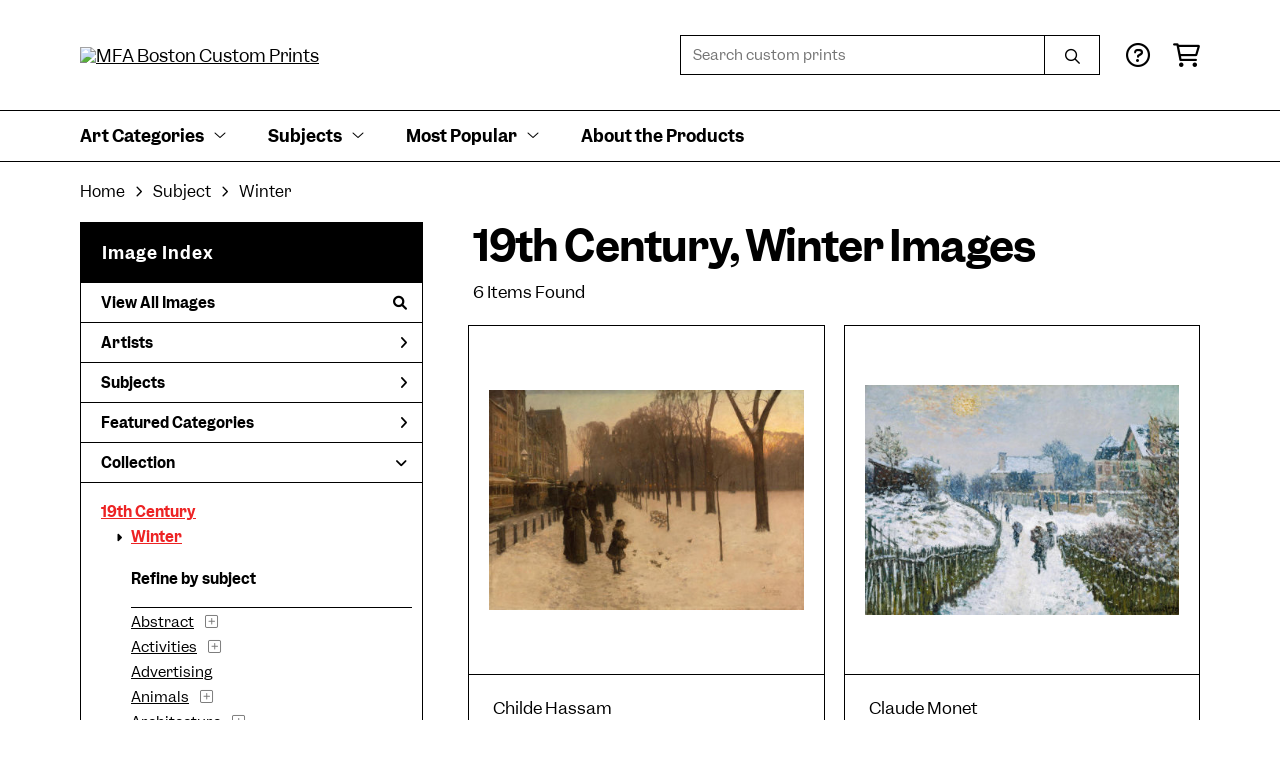

--- FILE ---
content_type: text/html; charset=UTF-8
request_url: https://customprints.mfa.org/search/collection/19th+century/subject/winter
body_size: 10241
content:
<!DOCTYPE html>
<html lang="en-US">
<head>
<meta charset="utf-8">
<title>19th Century, Winter Images Prints - MFA Boston Custom Prints | Custom Prints and Framing From the Museum of Fine Arts, Boston - customprints.mfa.org</title>
<meta name="viewport" content="width=device-width, initial-scale=1">
<meta http-equiv="content-type" content="text/html;charset=UTF-8">
<meta name="title" content="19th Century, Winter Images Prints - MFA Boston Custom Prints | Custom Prints and Framing From the Museum of Fine Arts, Boston - customprints.mfa.org">
<meta name="description" content="19th Century, Winter Images Custom Prints and Framing from the Museum of Fine Arts, Boston - (6 items). Archival paper prints and reproductions on canvas for your home or office.">
<meta name="csrf-token" content="G58HMqaVPqwGH69n4Kl0ICEyBL4R3fsIf91Ibrtb">
<meta property="og:site_name" content="MFA Boston Custom Prints">
<meta property="og:title" content="19th Century, Winter Images Prints - MFA Boston Custom Prints | Custom Prints and Framing From the Museum of Fine Arts, Boston - customprints.mfa.org">
<meta property="og:url" content="https://customprints.mfa.org/search/collection/19th+century/subject/winter">
<link rel="canonical" href="https://customprints.mfa.org/search/collection/19th+century/subject/winter" />
<link rel="icon" type="image/ico" href="/img/museum_web/mfaboston/favicon-mfa.png">
<link rel="stylesheet" href="/css/museum_web/mfaboston/styles.css?v=ac5a7yrdsb4pa2vu" type="text/css" />
<link rel="stylesheet" href="/fonts/fontawesome6/css/all.min.css" type="text/css" />
<script src="//ajax.googleapis.com/ajax/libs/jquery/1.12.0/jquery.min.js"></script>
<script src="/js/jquery.autocomplete.min.js"></script>
<script src="/js/slick.min.js"></script>
<script src="/js/global-1-3.min.js"></script>
<script src="/js/museum_web/mfaboston/global.min.js?v=ac5a7yrdsb4pa2vu"></script>
<script src="/js/jquery.scrollUp.min.js"></script>
<script src="/js/jquery.expander.min.js"></script>
<script>
window.dataLayer = window.dataLayer || [];
window.dataLayer.push({
	'domain_config': {
		'domain_name': 'customprints.mfa.org',
		'ga4_id': 'G-YZ307CP6N4',
		'ga4_id_rollup': 'G-P3D19VJ3BP',
	}
});


</script>
 
<script>
window.dataLayer.push({
	'event': 'view_item_list',
	'ecommerce': {
		'impressions': [
			{
			'id': '372190',
			'name': 'Childe Hassam, At Dusk (Boston Common at Twilight), 1885-86 (372190)',
			'position': 1,
			'list': '/search/collection/19th+century/subject/winter',
		},
			{
			'id': '476106',
			'name': 'Claude Monet, Boulevard Saint-Denis, Argenteuil, in Winter, 1875 (476106)',
			'position': 2,
			'list': '/search/collection/19th+century/subject/winter',
		},
			{
			'id': '456139',
			'name': 'Katsushika Hokusai, Cranes on a Snow-covered Pine Tree, about 1834 (456139)',
			'position': 3,
			'list': '/search/collection/19th+century/subject/winter',
		},
			{
			'id': '500174',
			'name': 'Claude Monet, Snow at Argenteuil, about 1874 (500174)',
			'position': 4,
			'list': '/search/collection/19th+century/subject/winter',
		},
			{
			'id': '491272',
			'name': 'Jean-François Millet, Farmyard in Winter, 1868 (491272)',
			'position': 5,
			'list': '/search/collection/19th+century/subject/winter',
		},
			{
			'id': '500170',
			'name': 'Claude Monet, Entrance to the Village of Vétheuil in Winter, 1879 (500170)',
			'position': 6,
			'list': '/search/collection/19th+century/subject/winter',
		},
			]
	}
});
</script>


<!-- Google Tag Manager - Imagelab -->
<script>(function(w,d,s,l,i){w[l]=w[l]||[];w[l].push({'gtm.start':
new Date().getTime(),event:'gtm.js'});var f=d.getElementsByTagName(s)[0],
j=d.createElement(s),dl=l!='dataLayer'?'&l='+l:'';j.async=true;j.src=
'https://www.googletagmanager.com/gtm.js?id='+i+dl;f.parentNode.insertBefore(j,f);
})(window,document,'script','dataLayer','GTM-5HLSXV2');</script>
<!-- End Google Tag Manager -->
</head>
<body>
<!-- Google Tag Manager (noscript) -->
<noscript><iframe src="https://www.googletagmanager.com/ns.html?id=GTM-5HLSXV2" height="0" width="0" style="display:none;visibility:hidden"></iframe></noscript>
<!-- End Google Tag Manager (noscript) -->
<div id="header" class="row header-desktop">
	<div class="header-wrapper">
		<div class="header-desktop-row">
			<div class="container">
				<div class="header-desktop-left">
					<a href="/" class="header-logo-link"><img src="/img/museum_web/mfaboston/mfaboston-custom-prints-stacked-1500-3.png" alt="MFA Boston Custom Prints" class="header-logo" data-gtm-event="header-logo"></a>
				</div>
				<div class="header-desktop-right">
					<div id="header-search-box-input-result">
						<input class="header-desktop-search-input" type="text" value="" placeholder="Search custom prints" name="q" id="autocomplete" onblur="this.value=''">
						<input type="button" class="header-desktop-search-button">
						<i class="far fa-search"></i>
						<i class="fad fa-spinner fa-spin search-spinner"></i>
					</div>
					<div class="header-icon">
						<a data-gtm-event="header-nav" href="/home/help"><i class="far fa-circle-question"></i></a>
					</div>
					<div class="header-icon header-cart-wrapper">
						<a data-gtm-event="header-nav" href="/cart"><i class="far fa-shopping-cart"></i></a><span id="header-cart-count"></span>
					</div>
				</div>
			</div>
		</div>
		<div class="header-desktop-row mega-menu">
			<div class="container">
				<div class="nav-full flex-vertical-center" id="header-desktop-nav-container">
					<div class="nav-item"><span>Art Categories</span><i class="fal fa-angle-down"></i>
<div class="sub-menu row">
<div class="sub-menu-full">
<div class="row">
<div class="four columns">
<ul class="sub-menu-list">
<li class="header">Artists by Category</li>
<li><a data-gtm-event="megamenu-art-categories-artists" href="/search/collection/american+art">American Artists</a></li>
<li><a data-gtm-event="megamenu-art-categories-artists" href="/search/collection/asian+art">Asian Artists</a></li>
<li><a data-gtm-event="megamenu-art-categories-artists" href="/search/collection/european+art">European Artists</a></li><br />
<li><a data-gtm-event="megamenu-art-categories-artists" href="/search/style/old+masters">Old Masters</a></li>
<li><a data-gtm-event="megamenu-art-categories-artists" href="/search/collection/new+england+artists">New England Artists</a></li>
<li><a data-gtm-event="megamenu-art-categories-artists" href="/search/collection/women+artists">Women Artists</a></li>
</ul>
</div>
<div class="four columns">
<ul class="sub-menu-list">
<li class="header">Art Movements</li>
<li><a data-gtm-event="megamenu-art-categories-art-movements" href="/search/style/impressionism">Impressionism</a></li>
<li><a data-gtm-event="megamenu-art-categories-art-movements" href="/search/style/post-impressionism">Post-Impressionism</a></li>
<li><a data-gtm-event="megamenu-art-categories-art-movements" href="/search/style/modernism">Modernism</a></li>
<li><a data-gtm-event="megamenu-art-categories-art-movements" href="/search/style/luminism">Luminism</a></li>
<li><a data-gtm-event="megamenu-art-categories-art-movements" href="/search/style/romanticism">Romanticism</a></li>
<li><a data-gtm-event="megamenu-art-categories-art-movements" href="/search/style/realism">Realism</a></li>
<li><a data-gtm-event="megamenu-art-categories-art-movements" href="/search/style/baroque">Baroque</a></li>
<li><a data-gtm-event="megamenu-art-categories-art-movements" href="/search/style/rococo">Rococo</a></li>
<li><a data-gtm-event="megamenu-art-categories-art-movements" href="/search/style/arts+and+crafts">Arts & Crafts</a></li>
<li><a data-gtm-event="megamenu-art-categories-art-movements" href="/search/style/art+nouveau">Art Nouveau</a></li>
</ul>
</div>
<div class="four columns">
<ul class="sub-menu-list">
<li class="header">Art by Time Period</li>
<li><a data-gtm-event="megamenu-art-categories-time-period" href="/search/collection/21st+century">21st century</a></li>
<li><a data-gtm-event="megamenu-art-categories-time-period" href="/search/collection/20th+century">20th century</a></li>
<li><a data-gtm-event="megamenu-art-categories-time-period" href="/search/collection/19th+century">19th century</a></li>
<li><a data-gtm-event="megamenu-art-categories-time-period" href="/search/collection/18th+century">18th century</a></li>
<li><a data-gtm-event="megamenu-art-categories-time-period" href="/search/collection/17th+century">17th century</a></li>
<li><a data-gtm-event="megamenu-art-categories-time-period" href="/search/collection/16th+century">16th century</a></li>
<li><a data-gtm-event="megamenu-art-categories-time-period" href="/search/collection/15th+century">15th century</a></li>
</ul>
</div>
</div>
<div class="row sub-menu-notice">
<div class="twelve columns">
<div class="sub-menu-notice-inner">
<div class="sub-menu-notice-separator">
<div class="sub-menu-notice-copy-wrap">
<div class="sub-menu-notice-copy">
Individually made-to-order for shipping within 10 business days
</div>
</div>
</div>
</div>
</div>
</div>
</div>
</div>
</div>
					<div class="nav-item"><span>Subjects</span><i class="fal fa-angle-down"></i>
<div class="sub-menu row">
<div class="sub-menu-full">
<div class="row">
<div class="three columns">
<ul class="sub-menu-list">
<li class="header">People & Activities</li>
<li><a data-gtm-event="megamenu-subjects-people" href="/search/subject/portraits">Portraits</a></li>
<li><a data-gtm-event="megamenu-subjects-people" href="/search/subject/leisure">Leisure</a></li>
<li><a data-gtm-event="megamenu-subjects-people" href="/search/subject/boats+and+ships">Boats and Ships</a></li>
<li><a data-gtm-event="megamenu-subjects-people" href="/search/subject/sports">Sports</a></li>
<li><a data-gtm-event="megamenu-subjects-people" href="/search/subject/music">Music</a></li>
<li><a data-gtm-event="megamenu-subjects-people" href="/search/subject/interiors">Interiors</a></li>
<li><a data-gtm-event="megamenu-subjects-people" href="/search/subject/fashion">Fashion</a></li>
<li><a data-gtm-event="megamenu-subjects-people" href="/search/collection/literary">Literary</a></li>
<li><a data-gtm-event="megamenu-subjects-people" href="/search/subject/religion+and+spirituality">Religion and Spirituality</a></li>
</ul>
</div>
<div class="three columns">
<ul class="sub-menu-list">
<li class="header">Landscapes & Seasons</li>
<li><a data-gtm-event="megamenu-subjects-landscapes-seasons" href="/search/subject/mountains">Mountains</a></li>
<li><a data-gtm-event="megamenu-subjects-landscapes-seasons" href="/search/subject/countryside">Countryside</a></li>
<li><a data-gtm-event="megamenu-subjects-landscapes-seasons" href="/search/subject/cityscape">Cities</a></li>
<li><a data-gtm-event="megamenu-subjects-landscapes-seasons" href="/search/subject/floral">Flowers</a></li>
<li><a data-gtm-event="megamenu-subjects-landscapes-seasons" href="/search/subject/ocean">Ocean</a></li>
<li><a data-gtm-event="megamenu-subjects-landscapes-seasons" href="/search/subject/animals">Animals</a></li>
<li><a data-gtm-event="megamenu-subjects-landscapes-seasons" href="/search/subject/spring">Spring</a></li>
<li><a data-gtm-event="megamenu-subjects-landscapes-seasons" href="/search/subject/summer">Summer</a></li>
<li><a data-gtm-event="megamenu-subjects-landscapes-seasons" href="/search/subject/fall">Fall</a></li>
<li><a data-gtm-event="megamenu-subjects-landscapes-seasons" href="/search/subject/winter">Winter</a></li>
</ul>
</div>
<div class="three columns">
<ul class="sub-menu-list">
<li class="header">Places</li>
<li><a data-gtm-event="megamenu-subjects-places" href="/search/subject/massachusetts">Massachusetts</a></li>
<li><a data-gtm-event="megamenu-subjects-places" href="/search/subject/maine">Maine</a></li>
<li><a data-gtm-event="megamenu-subjects-places" href="/search/subject/new+york">New York</a></li><br />
<li><a data-gtm-event="megamenu-subjects-places" href="/search/subject/france">France</a></li>
<li><a data-gtm-event="megamenu-subjects-places" href="/search/subject/italy">Italy</a></li>
<li><a data-gtm-event="megamenu-subjects-places" href="/search/subject/japan">Japan</a></li>
<li><a data-gtm-event="megamenu-subjects-places" href="/search/subject/switzerland">Switzerland</a></li>
<li><a data-gtm-event="megamenu-subjects-places" href="/search/subject/norway">Norway</a></li>
</ul>
</div>
<div class="three columns">
<ul class="sub-menu-list">
<li class="header">Art Mediums</li>
<li><a data-gtm-event="megamenu-subjects-mediums" href="/search/style/paintings">Paintings</a></li>
<li><a data-gtm-event="megamenu-subjects-mediums" href="/search/style/scrolls">Scrolls</a></li><br />
<li><a data-gtm-event="megamenu-subjects-mediums" href="/search/style/prints">Prints</a></li>
<li><a data-gtm-event="megamenu-subjects-mediums" href="/search/style/posters">Vintage Posters</a></li><br />
<li><a data-gtm-event="megamenu-subjects-mediums" href="/search/style/pastels">Pastels</a></li>
<li><a data-gtm-event="megamenu-subjects-mediums" href="/search/style/watercolors">Watercolors</a></li>
</ul>
</div>
</div>
<div class="row sub-menu-notice">
<div class="twelve columns">
<div class="sub-menu-notice-inner">
<div class="sub-menu-notice-separator">
<div class="sub-menu-notice-copy-wrap">
<div class="sub-menu-notice-copy">
Your Custom Prints order supports the Museum of Fine Arts, Boston
</div>
</div>
</div>
</div>
</div>
</div>
</div>
</div>
</div>
					<div class="nav-item"><span>Most Popular</span><i class="fal fa-angle-down"></i>
<div class="sub-menu row">
<div class="sub-menu-full">
<div class="row">
<div class="four columns">
<ul class="sub-menu-list">
<li class="header">Top-Selling Artists</li>
<li><a data-gtm-event="megamenu-popular-artists" href="/search/artist/claude+monet">Claude Monet</a></li>
<li><a data-gtm-event="megamenu-popular-artists" href="/search/artist/katsushika+hokusai">Katsushika Hokusai</a></li>
<li><a data-gtm-event="megamenu-popular-artists" href="/search/artist/john+singer+sargent">John Singer Sargent</a></li>
<li><a data-gtm-event="megamenu-popular-artists" href="/search/artist/pierre-auguste+renoir">Pierre-Auguste Renoir</a></li>
<li><a data-gtm-event="megamenu-popular-artists" href="/search/artist/edward+hopper">Edward Hopper</a></li>
<li><a data-gtm-event="megamenu-popular-artists" href="/search/artist/vincent+van+gogh">Vincent van Gogh</a></li>
<li><a data-gtm-event="megamenu-popular-artists" href="/search/artist/kawase+hasui">Kawase Hasui</a></li>
<li><a data-gtm-event="megamenu-popular-artists" href="/search/artist/winslow+homer">Winslow Homer</a></li>
<li><a data-gtm-event="megamenu-popular-artists" href="/search/artist/frank+weston+benson">Frank Weston Benson</a></li>
<li><a data-gtm-event="megamenu-popular-artists" href="/search/artist/childe+hassam">Childe Hassam</a></li>
</ul>
</div>
<div class="four columns">
<ul class="sub-menu-list">
<li class="header">Popular Collections</li>
<li><a data-gtm-event="megamenu-popular-collections" href="/search/collection/japanese+woodblock+prints">Japanese Prints</a></li>
<li><a data-gtm-event="megamenu-popular-collections" href="/search/collection/european+art/style/impressionism">Impressionism in Europe</a></li>
<li><a data-gtm-event="megamenu-popular-collections" href="/search/collection/american+art/style/impressionism">Impressionism in America</a></li>
<li><a data-gtm-event="megamenu-popular-collections" href="/search/style/watercolors">Watercolors</a></li>
<li><a data-gtm-event="megamenu-popular-collections" href="/search/style/pastels">Pastel Drawings</a></li>
</ul>
</div>
<div class="four columns">
<ul class="sub-menu-list">
<li class="header">Past Exhibitions</li>
<li><a data-gtm-event="megamenu-popular-spex" href="/search/artist/piet+mondrian">Mondrian: Foundations</a></li>
<li><a data-gtm-event="megamenu-popular-spex" href="/search/artist/john+singer+sargent">Fashioned by Sargent</a></li>
<li><a data-gtm-event="megamenu-popular-spex" href="/search/collection/provincetown+printmakers">Provincetown Printmakers</a></li>
<li><a data-gtm-event="megamenu-popular-spex" href="/search/collection/hokusai:+inspiration+and+influence">Hokusai: Inspiration and Influence</a></li>
</ul>
</div>
</div>
<div class="row sub-menu-notice">
<div class="twelve columns">
<div class="sub-menu-notice-inner">
<div class="sub-menu-notice-separator">
<div class="sub-menu-notice-copy-wrap">
<div class="sub-menu-notice-copy">
Prints and framing handmade to order in the USA
</div>
</div>
</div>
</div>
</div>
</div>
</div>
</div>
</div>
					<div class="nav-item conditional-hide"><a data-gtm-event="header-nav" href="/home/about">About the Products</a></div>
				</div>
				<div class="nav-right-search">
					<div id="header-search-box-input-result-2">
						<input class="header-desktop-search-input-2" type="text" value="" placeholder="Search custom prints" name="q" id="autocomplete-2" onblur="this.value=''">
						<input type="button" class="header-desktop-search-button-2">
						<i class="far fa-search"></i>
						<i class="fad fa-spinner fa-spin search-spinner-2"></i>
					</div>
				</div>
			</div>
		</div>
	</div>
</div>

<div class="header-mobile row">
	<div class="header-mobile-row">
		<div class="header-mobile-logo-wrap left">
			<a href="/"><img data-gtm-event="mobile-header-logo" src="/img/museum_web/mfaboston/mfaboston-custom-prints-stacked-1500-3.png" alt="MFA Boston Custom Prints" class="header-logo-mobile"></a>
		</div>
		<div class="header-mobile-icon-wrap">
			<a class="toggle-mobile-search"><i data-gtm-event="mobile-header-search" class="fa-header-mobile mag-glass"></i></a>
		</div>
		<div class="header-mobile-icon-wrap">
			<a class="toggle-mobile-overlay"><i data-gtm-event="mobile-header-more" class="fa-header-mobile more"></i></a>
		</div>
		<div class="header-mobile-icon-wrap-close header-mobile-icon-hidden">
			<a class="toggle-mobile-overlay"><i data-gtm-event="mobile-header-close" class="fa-header-mobile close-nav"></i></a>
		</div>
	</div>
</div>

<div id="header-mobile-search">
	<div class="header-mobile-search-row">
		<div id="header-mobile-search-input-result">
			<input class="header-mobile-search-input" type="text" value="" placeholder="Search" name="q" id="autocomplete-mobile" onblur="this.value=''">
		</div>
	</div>
</div>
<section class="crumb-trail-full">
	<div class="container crumb-trail">
		<div class="row">
			<div id="crumb-trail-left" class="crumb-trail-wrapper twelve columns">
				<a href="/" class="noline">Home</a><i class="fa-crumb-trail angle-right"></i>Subject<i class="fa-crumb-trail angle-right"></i><h2>Winter</h2>
			</div>
		</div>
	</div>
</section>


<div class="container">

	<div class="row">

		<div id="ixs-container">

			<div id="ixs-navigation-container" class="row">
		<div class="ixs-title">Navigation</div>
		<a href="/"><div data-gtm-event="mobile-header-home" class="ixs-row category-head clickable">Home</div></a>
		<a href="/home/about/"><div data-gtm-event="mobile-header-about" class="ixs-row category-head clickable">About</div></a>
		<a href="/home/help/"><div data-gtm-event="mobile-header-help" class="ixs-row category-head clickable">Help</div></a>
		<a href="/cart/"><div data-gtm-event="mobile-header-cart" class="ixs-row category-head clickable">View Cart</div></a>
		<a href="https://mfashop.com/"><div data-gtm-event="mobile-header-main-store-out" class="ixs-row category-head clickable">Shop Main Online Store<i class="ixs-fa external-link"></i></div></a>
	</div>


	<div id="ixs-wrapper">

		<div id="ixs">
	<div class="ixs-title">Image Index</div>



	<div class="ixs-row category-head clickable"><a data-gtm-event="ixs-all-prints-click" class="ixs-link" href="/search/collection/all">View All Images<i class="ixs-fa view-all"></i></a></div>
		<div class="ixs-row category-head clickable closed" data-gtm-event="ixs-view-artists" onclick="ajax_load('#ixs', '/indexsearch/artist_alpha/');return false;">Artists<i class="ixs-fa angle-right"></i></div>
			<div class="ixs-row category-head clickable closed" data-gtm-event="ixs-view-subjects" onclick="ajax_load('#ixs', '/indexsearch/update/subject/');return false;">Subjects<i class="ixs-fa angle-right"></i></div>
		<div class="ixs-row category-head clickable closed"data-gtm-event="ixs-view-back-to-features" onclick="ajax_load('#ixs', '/indexsearch/base');return false;">Featured Categories<i class="ixs-fa angle-right"></i></div>

	
		

		
							<div class="ixs-row category-head open">Collection<i class="ixs-fa angle-down"></i></div>
							<div id="ixs-scroll-div">
							<ul id="ixs-list">
							<li class="ixs-list-item selected"><a data-gtm-event="ixs-tag-list-click" href="/search/collection/19th+century">19th Century</a></li>
							<ul class="ixs-list-child" style="display:block;">
							<li class="ixs-list-item selected"><a data-gtm-event="ixs-tag-list-click" href="/search/subject/winter" target="_top">Winter</a></li>
							</ul>
							<div class="ixs-section-indent">
							<div class="ixs-explore-category-head">Refine by subject</div>
							<li class="ixs-list-item"><a data-gtm-event="ixs-tag-list-click" href="/search/collection/19th+century/subject/abstract">Abstract</a>
							<div data-gtm-event="ixs-tag-list-toggle-children" class="ixs-tag-list-toggle-children" onclick="child_toggle('#1-child')"><div data-gtm-event="ixs-tag-list-toggle-children" id="1-child-toggle"><i class="fal fa-plus-square"></i></div></div>
							<ul class="ixs-list-child" id="1-child">
							<li class="ixs-list-item"><a data-gtm-event="ixs-tag-list-click" href="/search/collection/19th+century/subject/abstract+landscapes" target="_top">Abstract Landscapes</a>
							</ul>
							<li class="ixs-list-item"><a data-gtm-event="ixs-tag-list-click" href="/search/collection/19th+century/subject/activities">Activities</a>
							<div data-gtm-event="ixs-tag-list-toggle-children" class="ixs-tag-list-toggle-children" onclick="child_toggle('#894-child')"><div data-gtm-event="ixs-tag-list-toggle-children" id="894-child-toggle"><i class="fal fa-plus-square"></i></div></div>
							<ul class="ixs-list-child" id="894-child">
							<li class="ixs-list-item"><a data-gtm-event="ixs-tag-list-click" href="/search/collection/19th+century/subject/leisure" target="_top">Leisure</a>
							<div data-gtm-event="ixs-tag-list-toggle-children" class="ixs-tag-list-toggle-children" onclick="child_toggle('#895-child')"><div data-gtm-event="ixs-tag-list-toggle-children" id="895-child-toggle"><i class="fal fa-plus-square"></i></div></div>
							<ul class="ixs-list-child" id="895-child">
							<li class="ixs-list-item"><a data-gtm-event="ixs-tag-list-click" href="/search/collection/19th+century/subject/painting+and+drawing" target="_top">Painting and Drawing</a></li>
							<li class="ixs-list-item"><a data-gtm-event="ixs-tag-list-click" href="/search/collection/19th+century/subject/playing" target="_top">Playing</a></li>
							<li class="ixs-list-item"><a data-gtm-event="ixs-tag-list-click" href="/search/collection/19th+century/subject/reading" target="_top">Reading</a></li>
							<li class="ixs-list-item"><a data-gtm-event="ixs-tag-list-click" href="/search/collection/19th+century/subject/shopping" target="_top">Shopping</a></li>
							<li class="ixs-list-item"><a data-gtm-event="ixs-tag-list-click" href="/search/collection/19th+century/subject/swimming" target="_top">Swimming</a></li>
							<li class="ixs-list-item"><a data-gtm-event="ixs-tag-list-click" href="/search/collection/19th+century/subject/writing" target="_top">Writing</a></li>
							</ul>
							<li class="ixs-list-item"><a data-gtm-event="ixs-tag-list-click" href="/search/collection/19th+century/subject/sports" target="_top">Sports</a>
							<div data-gtm-event="ixs-tag-list-toggle-children" class="ixs-tag-list-toggle-children" onclick="child_toggle('#116-child')"><div data-gtm-event="ixs-tag-list-toggle-children" id="116-child-toggle"><i class="fal fa-plus-square"></i></div></div>
							<ul class="ixs-list-child" id="116-child">
							<li class="ixs-list-item"><a data-gtm-event="ixs-tag-list-click" href="/search/collection/19th+century/subject/fishing" target="_top">Fishing</a></li>
							<li class="ixs-list-item"><a data-gtm-event="ixs-tag-list-click" href="/search/collection/19th+century/subject/horse+racing" target="_top">Horse Racing</a></li>
							<li class="ixs-list-item"><a data-gtm-event="ixs-tag-list-click" href="/search/collection/19th+century/subject/hunting" target="_top">Hunting</a></li>
							<li class="ixs-list-item"><a data-gtm-event="ixs-tag-list-click" href="/search/collection/19th+century/subject/winter+sports" target="_top">Winter Sports</a></li>
							</ul>
							</ul>
							<li class="ixs-list-item"><a data-gtm-event="ixs-tag-list-click" href="/search/collection/19th+century/subject/advertising">Advertising</a>
							<li class="ixs-list-item"><a data-gtm-event="ixs-tag-list-click" href="/search/collection/19th+century/subject/animals">Animals</a>
							<div data-gtm-event="ixs-tag-list-toggle-children" class="ixs-tag-list-toggle-children" onclick="child_toggle('#8-child')"><div data-gtm-event="ixs-tag-list-toggle-children" id="8-child-toggle"><i class="fal fa-plus-square"></i></div></div>
							<ul class="ixs-list-child" id="8-child">
							<li class="ixs-list-item"><a data-gtm-event="ixs-tag-list-click" href="/search/collection/19th+century/subject/birds" target="_top">Birds</a>
							<div data-gtm-event="ixs-tag-list-toggle-children" class="ixs-tag-list-toggle-children" onclick="child_toggle('#10-child')"><div data-gtm-event="ixs-tag-list-toggle-children" id="10-child-toggle"><i class="fal fa-plus-square"></i></div></div>
							<ul class="ixs-list-child" id="10-child">
							<li class="ixs-list-item"><a data-gtm-event="ixs-tag-list-click" href="/search/collection/19th+century/subject/blue+birds" target="_top">Blue Birds</a></li>
							<li class="ixs-list-item"><a data-gtm-event="ixs-tag-list-click" href="/search/collection/19th+century/subject/cranes" target="_top">Cranes</a></li>
							<li class="ixs-list-item"><a data-gtm-event="ixs-tag-list-click" href="/search/collection/19th+century/subject/finches" target="_top">Finches</a></li>
							<li class="ixs-list-item"><a data-gtm-event="ixs-tag-list-click" href="/search/collection/19th+century/subject/hummingbirds" target="_top">Hummingbirds</a></li>
							<li class="ixs-list-item"><a data-gtm-event="ixs-tag-list-click" href="/search/collection/19th+century/subject/parrots" target="_top">Parrots</a></li>
							<li class="ixs-list-item"><a data-gtm-event="ixs-tag-list-click" href="/search/collection/19th+century/subject/seagulls" target="_top">Seagulls</a></li>
							<li class="ixs-list-item"><a data-gtm-event="ixs-tag-list-click" href="/search/collection/19th+century/subject/songbirds" target="_top">Songbirds</a></li>
							<li class="ixs-list-item"><a data-gtm-event="ixs-tag-list-click" href="/search/collection/19th+century/subject/warblers" target="_top">Warblers</a></li>
							<li class="ixs-list-item"><a data-gtm-event="ixs-tag-list-click" href="/search/collection/19th+century/subject/water+birds" target="_top">Water Birds</a></li>
							</ul>
							<li class="ixs-list-item"><a data-gtm-event="ixs-tag-list-click" href="/search/collection/19th+century/subject/cats" target="_top">Cats</a>
							<li class="ixs-list-item"><a data-gtm-event="ixs-tag-list-click" href="/search/collection/19th+century/subject/dogs" target="_top">Dogs</a>
							<div data-gtm-event="ixs-tag-list-toggle-children" class="ixs-tag-list-toggle-children" onclick="child_toggle('#12-child')"><div data-gtm-event="ixs-tag-list-toggle-children" id="12-child-toggle"><i class="fal fa-plus-square"></i></div></div>
							<ul class="ixs-list-child" id="12-child">
							<li class="ixs-list-item"><a data-gtm-event="ixs-tag-list-click" href="/search/collection/19th+century/subject/hunting+dogs" target="_top">Hunting Dogs</a></li>
							</ul>
							<li class="ixs-list-item"><a data-gtm-event="ixs-tag-list-click" href="/search/collection/19th+century/subject/farm" target="_top">Farm</a>
							<div data-gtm-event="ixs-tag-list-toggle-children" class="ixs-tag-list-toggle-children" onclick="child_toggle('#366-child')"><div data-gtm-event="ixs-tag-list-toggle-children" id="366-child-toggle"><i class="fal fa-plus-square"></i></div></div>
							<ul class="ixs-list-child" id="366-child">
							<li class="ixs-list-item"><a data-gtm-event="ixs-tag-list-click" href="/search/collection/19th+century/subject/chickens" target="_top">Chickens</a></li>
							<li class="ixs-list-item"><a data-gtm-event="ixs-tag-list-click" href="/search/collection/19th+century/subject/cows" target="_top">Cows</a></li>
							<li class="ixs-list-item"><a data-gtm-event="ixs-tag-list-click" href="/search/collection/19th+century/subject/roosters" target="_top">Roosters</a></li>
							<li class="ixs-list-item"><a data-gtm-event="ixs-tag-list-click" href="/search/collection/19th+century/subject/sheep" target="_top">Sheep</a></li>
							</ul>
							<li class="ixs-list-item"><a data-gtm-event="ixs-tag-list-click" href="/search/collection/19th+century/subject/fish" target="_top">Fish</a>
							<div data-gtm-event="ixs-tag-list-toggle-children" class="ixs-tag-list-toggle-children" onclick="child_toggle('#14-child')"><div data-gtm-event="ixs-tag-list-toggle-children" id="14-child-toggle"><i class="fal fa-plus-square"></i></div></div>
							<ul class="ixs-list-child" id="14-child">
							<li class="ixs-list-item"><a data-gtm-event="ixs-tag-list-click" href="/search/collection/19th+century/subject/goldfish" target="_top">Goldfish</a></li>
							<li class="ixs-list-item"><a data-gtm-event="ixs-tag-list-click" href="/search/collection/19th+century/subject/salmon" target="_top">Salmon</a></li>
							<li class="ixs-list-item"><a data-gtm-event="ixs-tag-list-click" href="/search/collection/19th+century/subject/trout" target="_top">Trout</a></li>
							</ul>
							<li class="ixs-list-item"><a data-gtm-event="ixs-tag-list-click" href="/search/collection/19th+century/subject/horses" target="_top">Horses</a>
							<li class="ixs-list-item"><a data-gtm-event="ixs-tag-list-click" href="/search/collection/19th+century/subject/insects" target="_top">Insects</a>
							<li class="ixs-list-item"><a data-gtm-event="ixs-tag-list-click" href="/search/collection/19th+century/subject/wildlife" target="_top">Wildlife</a>
							<div data-gtm-event="ixs-tag-list-toggle-children" class="ixs-tag-list-toggle-children" onclick="child_toggle('#19-child')"><div data-gtm-event="ixs-tag-list-toggle-children" id="19-child-toggle"><i class="fal fa-plus-square"></i></div></div>
							<ul class="ixs-list-child" id="19-child">
							<li class="ixs-list-item"><a data-gtm-event="ixs-tag-list-click" href="/search/collection/19th+century/subject/bears" target="_top">Bears</a></li>
							<li class="ixs-list-item"><a data-gtm-event="ixs-tag-list-click" href="/search/collection/19th+century/subject/bison" target="_top">Bison</a></li>
							<li class="ixs-list-item"><a data-gtm-event="ixs-tag-list-click" href="/search/collection/19th+century/subject/bugs+and+insects" target="_top">Bugs and Insects</a></li>
							<li class="ixs-list-item"><a data-gtm-event="ixs-tag-list-click" href="/search/collection/19th+century/subject/rabbits" target="_top">Rabbits</a></li>
							</ul>
							</ul>
							<li class="ixs-list-item"><a data-gtm-event="ixs-tag-list-click" href="/search/collection/19th+century/subject/architecture">Architecture</a>
							<div data-gtm-event="ixs-tag-list-toggle-children" class="ixs-tag-list-toggle-children" onclick="child_toggle('#21-child')"><div data-gtm-event="ixs-tag-list-toggle-children" id="21-child-toggle"><i class="fal fa-plus-square"></i></div></div>
							<ul class="ixs-list-child" id="21-child">
							<li class="ixs-list-item"><a data-gtm-event="ixs-tag-list-click" href="/search/collection/19th+century/subject/bridges" target="_top">Bridges</a>
							<li class="ixs-list-item"><a data-gtm-event="ixs-tag-list-click" href="/search/collection/19th+century/subject/buildings" target="_top">Buildings</a>
							<li class="ixs-list-item"><a data-gtm-event="ixs-tag-list-click" href="/search/collection/19th+century/subject/churches" target="_top">Churches</a>
							<li class="ixs-list-item"><a data-gtm-event="ixs-tag-list-click" href="/search/collection/19th+century/subject/columns" target="_top">Columns</a>
							<li class="ixs-list-item"><a data-gtm-event="ixs-tag-list-click" href="/search/collection/19th+century/subject/houses" target="_top">Houses</a>
							<li class="ixs-list-item"><a data-gtm-event="ixs-tag-list-click" href="/search/collection/19th+century/subject/landmarks" target="_top">Landmarks</a>
							<li class="ixs-list-item"><a data-gtm-event="ixs-tag-list-click" href="/search/collection/19th+century/subject/ruins" target="_top">Ruins</a>
							<li class="ixs-list-item"><a data-gtm-event="ixs-tag-list-click" href="/search/collection/19th+century/subject/windows" target="_top">Windows</a>
							</ul>
							<li class="ixs-list-item"><a data-gtm-event="ixs-tag-list-click" href="/search/collection/19th+century/subject/color+study">Color Study</a>
							<li class="ixs-list-item"><a data-gtm-event="ixs-tag-list-click" href="/search/collection/19th+century/subject/cuisine">Cuisine</a>
							<div data-gtm-event="ixs-tag-list-toggle-children" class="ixs-tag-list-toggle-children" onclick="child_toggle('#43-child')"><div data-gtm-event="ixs-tag-list-toggle-children" id="43-child-toggle"><i class="fal fa-plus-square"></i></div></div>
							<ul class="ixs-list-child" id="43-child">
							<li class="ixs-list-item"><a data-gtm-event="ixs-tag-list-click" href="/search/collection/19th+century/subject/beverages" target="_top">Beverages</a>
							<div data-gtm-event="ixs-tag-list-toggle-children" class="ixs-tag-list-toggle-children" onclick="child_toggle('#44-child')"><div data-gtm-event="ixs-tag-list-toggle-children" id="44-child-toggle"><i class="fal fa-plus-square"></i></div></div>
							<ul class="ixs-list-child" id="44-child">
							<li class="ixs-list-item"><a data-gtm-event="ixs-tag-list-click" href="/search/collection/19th+century/subject/coffee+and+tea" target="_top">Coffee and Tea</a></li>
							</ul>
							<li class="ixs-list-item"><a data-gtm-event="ixs-tag-list-click" href="/search/collection/19th+century/subject/food" target="_top">Food</a>
							<div data-gtm-event="ixs-tag-list-toggle-children" class="ixs-tag-list-toggle-children" onclick="child_toggle('#46-child')"><div data-gtm-event="ixs-tag-list-toggle-children" id="46-child-toggle"><i class="fal fa-plus-square"></i></div></div>
							<ul class="ixs-list-child" id="46-child">
							<li class="ixs-list-item"><a data-gtm-event="ixs-tag-list-click" href="/search/collection/19th+century/subject/fruits+and+vegetables" target="_top">Fruits and Vegetables</a></li>
							</ul>
							</ul>
							<li class="ixs-list-item"><a data-gtm-event="ixs-tag-list-click" href="/search/collection/19th+century/subject/dance">Dance</a>
							<div data-gtm-event="ixs-tag-list-toggle-children" class="ixs-tag-list-toggle-children" onclick="child_toggle('#52-child')"><div data-gtm-event="ixs-tag-list-toggle-children" id="52-child-toggle"><i class="fal fa-plus-square"></i></div></div>
							<ul class="ixs-list-child" id="52-child">
							<li class="ixs-list-item"><a data-gtm-event="ixs-tag-list-click" href="/search/collection/19th+century/subject/ballet" target="_top">Ballet</a>
							</ul>
							<li class="ixs-list-item"><a data-gtm-event="ixs-tag-list-click" href="/search/collection/19th+century/subject/decorative">Decorative</a>
							<li class="ixs-list-item"><a data-gtm-event="ixs-tag-list-click" href="/search/collection/19th+century/subject/fashion">Fashion</a>
							<div data-gtm-event="ixs-tag-list-toggle-children" class="ixs-tag-list-toggle-children" onclick="child_toggle('#63-child')"><div data-gtm-event="ixs-tag-list-toggle-children" id="63-child-toggle"><i class="fal fa-plus-square"></i></div></div>
							<ul class="ixs-list-child" id="63-child">
							<li class="ixs-list-item"><a data-gtm-event="ixs-tag-list-click" href="/search/collection/19th+century/subject/gowns+and+formal" target="_top">Gowns and Formal</a>
							<li class="ixs-list-item"><a data-gtm-event="ixs-tag-list-click" href="/search/collection/19th+century/subject/hair+and+beauty" target="_top">Hair and Beauty</a>
							</ul>
							<li class="ixs-list-item"><a data-gtm-event="ixs-tag-list-click" href="/search/collection/19th+century/subject/figures">Figures</a>
							<div data-gtm-event="ixs-tag-list-toggle-children" class="ixs-tag-list-toggle-children" onclick="child_toggle('#66-child')"><div data-gtm-event="ixs-tag-list-toggle-children" id="66-child-toggle"><i class="fal fa-plus-square"></i></div></div>
							<ul class="ixs-list-child" id="66-child">
							<li class="ixs-list-item"><a data-gtm-event="ixs-tag-list-click" href="/search/collection/19th+century/subject/figure+studies" target="_top">Figure Studies</a>
							</ul>
							<li class="ixs-list-item"><a data-gtm-event="ixs-tag-list-click" href="/search/collection/19th+century/subject/flowers+and+plants">Flowers and Plants</a>
							<div data-gtm-event="ixs-tag-list-toggle-children" class="ixs-tag-list-toggle-children" onclick="child_toggle('#69-child')"><div data-gtm-event="ixs-tag-list-toggle-children" id="69-child-toggle"><i class="fal fa-plus-square"></i></div></div>
							<ul class="ixs-list-child" id="69-child">
							<li class="ixs-list-item"><a data-gtm-event="ixs-tag-list-click" href="/search/collection/19th+century/subject/botanical" target="_top">Botanical</a>
							<li class="ixs-list-item"><a data-gtm-event="ixs-tag-list-click" href="/search/collection/19th+century/subject/exotic+plants" target="_top">Exotic Plants</a>
							<li class="ixs-list-item"><a data-gtm-event="ixs-tag-list-click" href="/search/collection/19th+century/subject/ferns" target="_top">Ferns</a>
							<li class="ixs-list-item"><a data-gtm-event="ixs-tag-list-click" href="/search/collection/19th+century/subject/floral" target="_top">Floral</a>
							<div data-gtm-event="ixs-tag-list-toggle-children" class="ixs-tag-list-toggle-children" onclick="child_toggle('#72-child')"><div data-gtm-event="ixs-tag-list-toggle-children" id="72-child-toggle"><i class="fal fa-plus-square"></i></div></div>
							<ul class="ixs-list-child" id="72-child">
							<li class="ixs-list-item"><a data-gtm-event="ixs-tag-list-click" href="/search/collection/19th+century/subject/bouquets+and+arrangements" target="_top">Bouquets and Arrangements</a></li>
							<li class="ixs-list-item"><a data-gtm-event="ixs-tag-list-click" href="/search/collection/19th+century/subject/carnations" target="_top">Carnations</a></li>
							<li class="ixs-list-item"><a data-gtm-event="ixs-tag-list-click" href="/search/collection/19th+century/subject/chrysanthemum" target="_top">Chrysanthemum</a></li>
							<li class="ixs-list-item"><a data-gtm-event="ixs-tag-list-click" href="/search/collection/19th+century/subject/hydrangeas" target="_top">Hydrangeas</a></li>
							<li class="ixs-list-item"><a data-gtm-event="ixs-tag-list-click" href="/search/collection/19th+century/subject/iris" target="_top">Iris</a></li>
							<li class="ixs-list-item"><a data-gtm-event="ixs-tag-list-click" href="/search/collection/19th+century/subject/lilies" target="_top">Lilies</a></li>
							<li class="ixs-list-item"><a data-gtm-event="ixs-tag-list-click" href="/search/collection/19th+century/subject/magnolias" target="_top">Magnolias</a></li>
							<li class="ixs-list-item"><a data-gtm-event="ixs-tag-list-click" href="/search/collection/19th+century/subject/orchids" target="_top">Orchids</a></li>
							<li class="ixs-list-item"><a data-gtm-event="ixs-tag-list-click" href="/search/collection/19th+century/subject/passion+flowers" target="_top">Passion Flowers</a></li>
							<li class="ixs-list-item"><a data-gtm-event="ixs-tag-list-click" href="/search/collection/19th+century/subject/peonies" target="_top">Peonies</a></li>
							<li class="ixs-list-item"><a data-gtm-event="ixs-tag-list-click" href="/search/collection/19th+century/subject/poppies" target="_top">Poppies</a></li>
							<li class="ixs-list-item"><a data-gtm-event="ixs-tag-list-click" href="/search/collection/19th+century/subject/rose" target="_top">Rose</a></li>
							<li class="ixs-list-item"><a data-gtm-event="ixs-tag-list-click" href="/search/collection/19th+century/subject/wildflowers" target="_top">Wildflowers</a></li>
							</ul>
							<li class="ixs-list-item"><a data-gtm-event="ixs-tag-list-click" href="/search/collection/19th+century/subject/gardens" target="_top">Gardens</a>
							<li class="ixs-list-item"><a data-gtm-event="ixs-tag-list-click" href="/search/collection/19th+century/subject/primulas" target="_top">Primulas</a>
							<li class="ixs-list-item"><a data-gtm-event="ixs-tag-list-click" href="/search/collection/19th+century/subject/trees+and+shrubs" target="_top">Trees and Shrubs</a>
							<div data-gtm-event="ixs-tag-list-toggle-children" class="ixs-tag-list-toggle-children" onclick="child_toggle('#74-child')"><div data-gtm-event="ixs-tag-list-toggle-children" id="74-child-toggle"><i class="fal fa-plus-square"></i></div></div>
							<ul class="ixs-list-child" id="74-child">
							<li class="ixs-list-item"><a data-gtm-event="ixs-tag-list-click" href="/search/collection/19th+century/subject/foliage" target="_top">Foliage</a></li>
							<li class="ixs-list-item"><a data-gtm-event="ixs-tag-list-click" href="/search/collection/19th+century/subject/fruit+trees" target="_top">Fruit Trees</a></li>
							<li class="ixs-list-item"><a data-gtm-event="ixs-tag-list-click" href="/search/collection/19th+century/subject/palm+trees" target="_top">Palm Trees</a></li>
							<li class="ixs-list-item"><a data-gtm-event="ixs-tag-list-click" href="/search/collection/19th+century/subject/pine+trees" target="_top">Pine Trees</a></li>
							</ul>
							<li class="ixs-list-item"><a data-gtm-event="ixs-tag-list-click" href="/search/collection/19th+century/subject/vines" target="_top">Vines</a>
							</ul>
							<li class="ixs-list-item"><a data-gtm-event="ixs-tag-list-click" href="/search/collection/19th+century/subject/historical">Historical</a>
							<div data-gtm-event="ixs-tag-list-toggle-children" class="ixs-tag-list-toggle-children" onclick="child_toggle('#76-child')"><div data-gtm-event="ixs-tag-list-toggle-children" id="76-child-toggle"><i class="fal fa-plus-square"></i></div></div>
							<ul class="ixs-list-child" id="76-child">
							<li class="ixs-list-item"><a data-gtm-event="ixs-tag-list-click" href="/search/collection/19th+century/subject/historical+events" target="_top">Historical Events</a>
							<li class="ixs-list-item"><a data-gtm-event="ixs-tag-list-click" href="/search/collection/19th+century/subject/historical+landmarks" target="_top">Historical Landmarks</a>
							</ul>
							<li class="ixs-list-item"><a data-gtm-event="ixs-tag-list-click" href="/search/collection/19th+century/subject/interiors">Interiors</a>
							<li class="ixs-list-item"><a data-gtm-event="ixs-tag-list-click" href="/search/collection/19th+century/subject/landscapes+and+scenery">Landscapes and Scenery</a>
							<div data-gtm-event="ixs-tag-list-toggle-children" class="ixs-tag-list-toggle-children" onclick="child_toggle('#81-child')"><div data-gtm-event="ixs-tag-list-toggle-children" id="81-child-toggle"><i class="fal fa-plus-square"></i></div></div>
							<ul class="ixs-list-child" id="81-child">
							<li class="ixs-list-item"><a data-gtm-event="ixs-tag-list-click" href="/search/collection/19th+century/subject/canyons" target="_top">Canyons</a>
							<li class="ixs-list-item"><a data-gtm-event="ixs-tag-list-click" href="/search/collection/19th+century/subject/cityscape" target="_top">Cityscape</a>
							<div data-gtm-event="ixs-tag-list-toggle-children" class="ixs-tag-list-toggle-children" onclick="child_toggle('#84-child')"><div data-gtm-event="ixs-tag-list-toggle-children" id="84-child-toggle"><i class="fal fa-plus-square"></i></div></div>
							<ul class="ixs-list-child" id="84-child">
							<li class="ixs-list-item"><a data-gtm-event="ixs-tag-list-click" href="/search/collection/19th+century/subject/parks" target="_top">Parks</a></li>
							<li class="ixs-list-item"><a data-gtm-event="ixs-tag-list-click" href="/search/collection/19th+century/subject/skylines" target="_top">Skylines</a></li>
							<li class="ixs-list-item"><a data-gtm-event="ixs-tag-list-click" href="/search/collection/19th+century/subject/streets+and+alleyways" target="_top">Streets and Alleyways</a></li>
							</ul>
							<li class="ixs-list-item"><a data-gtm-event="ixs-tag-list-click" href="/search/collection/19th+century/subject/country+roads" target="_top">Country Roads</a>
							<li class="ixs-list-item"><a data-gtm-event="ixs-tag-list-click" href="/search/collection/19th+century/subject/countryside" target="_top">Countryside</a>
							<li class="ixs-list-item"><a data-gtm-event="ixs-tag-list-click" href="/search/collection/19th+century/subject/forests+and+woods" target="_top">Forests and Woods</a>
							<li class="ixs-list-item"><a data-gtm-event="ixs-tag-list-click" href="/search/collection/19th+century/subject/mountains" target="_top">Mountains</a>
							<li class="ixs-list-item"><a data-gtm-event="ixs-tag-list-click" href="/search/collection/19th+century/subject/night+scene" target="_top">Night Scene</a>
							<li class="ixs-list-item"><a data-gtm-event="ixs-tag-list-click" href="/search/collection/19th+century/subject/prairies+and+fields" target="_top">Prairies and Fields</a>
							<li class="ixs-list-item"><a data-gtm-event="ixs-tag-list-click" href="/search/collection/19th+century/subject/rainforests" target="_top">Rainforests</a>
							<li class="ixs-list-item"><a data-gtm-event="ixs-tag-list-click" href="/search/collection/19th+century/subject/snowscapes" target="_top">Snowscapes</a>
							<li class="ixs-list-item"><a data-gtm-event="ixs-tag-list-click" href="/search/collection/19th+century/subject/sunsets+and+sunrises" target="_top">Sunsets and Sunrises</a>
							<li class="ixs-list-item"><a data-gtm-event="ixs-tag-list-click" href="/search/collection/19th+century/subject/tropical" target="_top">Tropical</a>
							</ul>
							<li class="ixs-list-item"><a data-gtm-event="ixs-tag-list-click" href="/search/collection/19th+century/subject/life+scenes">Life Scenes</a>
							<li class="ixs-list-item"><a data-gtm-event="ixs-tag-list-click" href="/search/collection/19th+century/subject/music">Music</a>
							<div data-gtm-event="ixs-tag-list-toggle-children" class="ixs-tag-list-toggle-children" onclick="child_toggle('#100-child')"><div data-gtm-event="ixs-tag-list-toggle-children" id="100-child-toggle"><i class="fal fa-plus-square"></i></div></div>
							<ul class="ixs-list-child" id="100-child">
							<li class="ixs-list-item"><a data-gtm-event="ixs-tag-list-click" href="/search/collection/19th+century/subject/instruments" target="_top">Instruments</a>
							<div data-gtm-event="ixs-tag-list-toggle-children" class="ixs-tag-list-toggle-children" onclick="child_toggle('#707-child')"><div data-gtm-event="ixs-tag-list-toggle-children" id="707-child-toggle"><i class="fal fa-plus-square"></i></div></div>
							<ul class="ixs-list-child" id="707-child">
							<li class="ixs-list-item"><a data-gtm-event="ixs-tag-list-click" href="/search/collection/19th+century/subject/drums" target="_top">Drums</a></li>
							</ul>
							<li class="ixs-list-item"><a data-gtm-event="ixs-tag-list-click" href="/search/collection/19th+century/subject/musicians" target="_top">Musicians</a>
							<li class="ixs-list-item"><a data-gtm-event="ixs-tag-list-click" href="/search/collection/19th+century/subject/scores" target="_top">Scores</a>
							</ul>
							<li class="ixs-list-item"><a data-gtm-event="ixs-tag-list-click" href="/search/collection/19th+century/subject/mythology">Mythology</a>
							<li class="ixs-list-item"><a data-gtm-event="ixs-tag-list-click" href="/search/collection/19th+century/subject/nature">Nature</a>
							<div data-gtm-event="ixs-tag-list-toggle-children" class="ixs-tag-list-toggle-children" onclick="child_toggle('#1242-child')"><div data-gtm-event="ixs-tag-list-toggle-children" id="1242-child-toggle"><i class="fal fa-plus-square"></i></div></div>
							<ul class="ixs-list-child" id="1242-child">
							<li class="ixs-list-item"><a data-gtm-event="ixs-tag-list-click" href="/search/collection/19th+century/subject/death" target="_top">Death</a>
							<li class="ixs-list-item"><a data-gtm-event="ixs-tag-list-click" href="/search/collection/19th+century/subject/life" target="_top">Life</a>
							</ul>
							<li class="ixs-list-item"><a data-gtm-event="ixs-tag-list-click" href="/search/collection/19th+century/subject/people">People</a>
							<div data-gtm-event="ixs-tag-list-toggle-children" class="ixs-tag-list-toggle-children" onclick="child_toggle('#534-child')"><div data-gtm-event="ixs-tag-list-toggle-children" id="534-child-toggle"><i class="fal fa-plus-square"></i></div></div>
							<ul class="ixs-list-child" id="534-child">
							<li class="ixs-list-item"><a data-gtm-event="ixs-tag-list-click" href="/search/collection/19th+century/subject/celebrities" target="_top">Celebrities</a>
							<li class="ixs-list-item"><a data-gtm-event="ixs-tag-list-click" href="/search/collection/19th+century/subject/children" target="_top">Children</a>
							<li class="ixs-list-item"><a data-gtm-event="ixs-tag-list-click" href="/search/collection/19th+century/subject/family+life" target="_top">Family Life</a>
							<div data-gtm-event="ixs-tag-list-toggle-children" class="ixs-tag-list-toggle-children" onclick="child_toggle('#58-child')"><div data-gtm-event="ixs-tag-list-toggle-children" id="58-child-toggle"><i class="fal fa-plus-square"></i></div></div>
							<ul class="ixs-list-child" id="58-child">
							<li class="ixs-list-item"><a data-gtm-event="ixs-tag-list-click" href="/search/collection/19th+century/subject/motherhood" target="_top">Motherhood</a></li>
							</ul>
							<li class="ixs-list-item"><a data-gtm-event="ixs-tag-list-click" href="/search/collection/19th+century/subject/men" target="_top">Men</a>
							<li class="ixs-list-item"><a data-gtm-event="ixs-tag-list-click" href="/search/collection/19th+century/subject/women" target="_top">Women</a>
							</ul>
							<li class="ixs-list-item"><a data-gtm-event="ixs-tag-list-click" href="/search/collection/19th+century/subject/places">Places</a>
							<div data-gtm-event="ixs-tag-list-toggle-children" class="ixs-tag-list-toggle-children" onclick="child_toggle('#902-child')"><div data-gtm-event="ixs-tag-list-toggle-children" id="902-child-toggle"><i class="fal fa-plus-square"></i></div></div>
							<ul class="ixs-list-child" id="902-child">
							<li class="ixs-list-item"><a data-gtm-event="ixs-tag-list-click" href="/search/collection/19th+century/subject/africa" target="_top">Africa</a>
							<div data-gtm-event="ixs-tag-list-toggle-children" class="ixs-tag-list-toggle-children" onclick="child_toggle('#903-child')"><div data-gtm-event="ixs-tag-list-toggle-children" id="903-child-toggle"><i class="fal fa-plus-square"></i></div></div>
							<ul class="ixs-list-child" id="903-child">
							<li class="ixs-list-item"><a data-gtm-event="ixs-tag-list-click" href="/search/collection/19th+century/subject/arabia" target="_top">Arabia</a></li>
							</ul>
							<li class="ixs-list-item"><a data-gtm-event="ixs-tag-list-click" href="/search/collection/19th+century/subject/asia" target="_top">Asia</a>
							<div data-gtm-event="ixs-tag-list-toggle-children" class="ixs-tag-list-toggle-children" onclick="child_toggle('#904-child')"><div data-gtm-event="ixs-tag-list-toggle-children" id="904-child-toggle"><i class="fal fa-plus-square"></i></div></div>
							<ul class="ixs-list-child" id="904-child">
							<li class="ixs-list-item"><a data-gtm-event="ixs-tag-list-click" href="/search/collection/19th+century/subject/japan" target="_top">Japan</a></li>
							</ul>
							<li class="ixs-list-item"><a data-gtm-event="ixs-tag-list-click" href="/search/collection/19th+century/subject/canada" target="_top">Canada</a>
							<li class="ixs-list-item"><a data-gtm-event="ixs-tag-list-click" href="/search/collection/19th+century/subject/caribbean" target="_top">Caribbean</a>
							<div data-gtm-event="ixs-tag-list-toggle-children" class="ixs-tag-list-toggle-children" onclick="child_toggle('#910-child')"><div data-gtm-event="ixs-tag-list-toggle-children" id="910-child-toggle"><i class="fal fa-plus-square"></i></div></div>
							<ul class="ixs-list-child" id="910-child">
							<li class="ixs-list-item"><a data-gtm-event="ixs-tag-list-click" href="/search/collection/19th+century/subject/cuba" target="_top">Cuba</a></li>
							</ul>
							<li class="ixs-list-item"><a data-gtm-event="ixs-tag-list-click" href="/search/collection/19th+century/subject/europe" target="_top">Europe</a>
							<div data-gtm-event="ixs-tag-list-toggle-children" class="ixs-tag-list-toggle-children" onclick="child_toggle('#911-child')"><div data-gtm-event="ixs-tag-list-toggle-children" id="911-child-toggle"><i class="fal fa-plus-square"></i></div></div>
							<ul class="ixs-list-child" id="911-child">
							<li class="ixs-list-item"><a data-gtm-event="ixs-tag-list-click" href="/search/collection/19th+century/subject/england" target="_top">England</a></li>
							<li class="ixs-list-item"><a data-gtm-event="ixs-tag-list-click" href="/search/collection/19th+century/subject/france" target="_top">France</a></li>
							<li class="ixs-list-item"><a data-gtm-event="ixs-tag-list-click" href="/search/collection/19th+century/subject/italy" target="_top">Italy</a></li>
							<li class="ixs-list-item"><a data-gtm-event="ixs-tag-list-click" href="/search/collection/19th+century/subject/norway" target="_top">Norway</a></li>
							<li class="ixs-list-item"><a data-gtm-event="ixs-tag-list-click" href="/search/collection/19th+century/subject/switzerland" target="_top">Switzerland</a></li>
							</ul>
							<li class="ixs-list-item"><a data-gtm-event="ixs-tag-list-click" href="/search/collection/19th+century/subject/oceania" target="_top">Oceania</a>
							<li class="ixs-list-item"><a data-gtm-event="ixs-tag-list-click" href="/search/collection/19th+century/subject/united+states" target="_top">United States</a>
							<div data-gtm-event="ixs-tag-list-toggle-children" class="ixs-tag-list-toggle-children" onclick="child_toggle('#942-child')"><div data-gtm-event="ixs-tag-list-toggle-children" id="942-child-toggle"><i class="fal fa-plus-square"></i></div></div>
							<ul class="ixs-list-child" id="942-child">
							<li class="ixs-list-item"><a data-gtm-event="ixs-tag-list-click" href="/search/collection/19th+century/subject/california" target="_top">California</a></li>
							<li class="ixs-list-item"><a data-gtm-event="ixs-tag-list-click" href="/search/collection/19th+century/subject/florida" target="_top">Florida</a></li>
							<li class="ixs-list-item"><a data-gtm-event="ixs-tag-list-click" href="/search/collection/19th+century/subject/maine" target="_top">Maine</a></li>
							<li class="ixs-list-item"><a data-gtm-event="ixs-tag-list-click" href="/search/collection/19th+century/subject/massachusetts" target="_top">Massachusetts</a></li>
							<li class="ixs-list-item"><a data-gtm-event="ixs-tag-list-click" href="/search/collection/19th+century/subject/new+jersey" target="_top">New Jersey</a></li>
							<li class="ixs-list-item"><a data-gtm-event="ixs-tag-list-click" href="/search/collection/19th+century/subject/new+york" target="_top">New York</a></li>
							<li class="ixs-list-item"><a data-gtm-event="ixs-tag-list-click" href="/search/collection/19th+century/subject/pennsylvania" target="_top">Pennsylvania</a></li>
							</ul>
							</ul>
							<li class="ixs-list-item"><a data-gtm-event="ixs-tag-list-click" href="/search/collection/19th+century/subject/portraits">Portraits</a>
							<div data-gtm-event="ixs-tag-list-toggle-children" class="ixs-tag-list-toggle-children" onclick="child_toggle('#105-child')"><div data-gtm-event="ixs-tag-list-toggle-children" id="105-child-toggle"><i class="fal fa-plus-square"></i></div></div>
							<ul class="ixs-list-child" id="105-child">
							<li class="ixs-list-item"><a data-gtm-event="ixs-tag-list-click" href="/search/collection/19th+century/subject/childrens+portraits" target="_top">Childrens Portraits</a>
							<li class="ixs-list-item"><a data-gtm-event="ixs-tag-list-click" href="/search/collection/19th+century/subject/mens+portraits" target="_top">Mens Portraits</a>
							<li class="ixs-list-item"><a data-gtm-event="ixs-tag-list-click" href="/search/collection/19th+century/subject/womens+portraits" target="_top">Womens Portraits</a>
							</ul>
							<li class="ixs-list-item"><a data-gtm-event="ixs-tag-list-click" href="/search/collection/19th+century/subject/religion+and+spirituality">Religion and Spirituality</a>
							<li class="ixs-list-item"><a data-gtm-event="ixs-tag-list-click" href="/search/collection/19th+century/subject/romance">Romance</a>
							<li class="ixs-list-item"><a data-gtm-event="ixs-tag-list-click" href="/search/collection/19th+century/subject/seasons">Seasons</a>
							<div data-gtm-event="ixs-tag-list-toggle-children" class="ixs-tag-list-toggle-children" onclick="child_toggle('#768-child')"><div data-gtm-event="ixs-tag-list-toggle-children" id="768-child-toggle"><i class="fal fa-plus-square"></i></div></div>
							<ul class="ixs-list-child" id="768-child">
							<li class="ixs-list-item"><a data-gtm-event="ixs-tag-list-click" href="/search/collection/19th+century/subject/fall" target="_top">Fall</a>
							<li class="ixs-list-item"><a data-gtm-event="ixs-tag-list-click" href="/search/collection/19th+century/subject/spring" target="_top">Spring</a>
							<li class="ixs-list-item"><a data-gtm-event="ixs-tag-list-click" href="/search/collection/19th+century/subject/summer" target="_top">Summer</a>
							<li class="ixs-list-item"><a data-gtm-event="ixs-tag-list-click" href="/search/collection/19th+century/subject/winter" target="_top">Winter</a>
							</ul>
							<li class="ixs-list-item"><a data-gtm-event="ixs-tag-list-click" href="/search/collection/19th+century/subject/still+life">Still Life</a>
							<div data-gtm-event="ixs-tag-list-toggle-children" class="ixs-tag-list-toggle-children" onclick="child_toggle('#123-child')"><div data-gtm-event="ixs-tag-list-toggle-children" id="123-child-toggle"><i class="fal fa-plus-square"></i></div></div>
							<ul class="ixs-list-child" id="123-child">
							<li class="ixs-list-item"><a data-gtm-event="ixs-tag-list-click" href="/search/collection/19th+century/subject/cuisine+still+life" target="_top">Cuisine Still Life</a>
							<li class="ixs-list-item"><a data-gtm-event="ixs-tag-list-click" href="/search/collection/19th+century/subject/floral+still+life" target="_top">Floral Still Life</a>
							<li class="ixs-list-item"><a data-gtm-event="ixs-tag-list-click" href="/search/collection/19th+century/subject/pottery+still+life" target="_top">Pottery Still Life</a>
							</ul>
							<li class="ixs-list-item"><a data-gtm-event="ixs-tag-list-click" href="/search/collection/19th+century/subject/street+scenes">Street Scenes</a>
							<li class="ixs-list-item"><a data-gtm-event="ixs-tag-list-click" href="/search/collection/19th+century/subject/theater+and+film">Theater and Film</a>
							<div data-gtm-event="ixs-tag-list-toggle-children" class="ixs-tag-list-toggle-children" onclick="child_toggle('#530-child')"><div data-gtm-event="ixs-tag-list-toggle-children" id="530-child-toggle"><i class="fal fa-plus-square"></i></div></div>
							<ul class="ixs-list-child" id="530-child">
							<li class="ixs-list-item"><a data-gtm-event="ixs-tag-list-click" href="/search/collection/19th+century/subject/opera" target="_top">Opera</a>
							</ul>
							<li class="ixs-list-item"><a data-gtm-event="ixs-tag-list-click" href="/search/collection/19th+century/subject/transportation">Transportation</a>
							<div data-gtm-event="ixs-tag-list-toggle-children" class="ixs-tag-list-toggle-children" onclick="child_toggle('#127-child')"><div data-gtm-event="ixs-tag-list-toggle-children" id="127-child-toggle"><i class="fal fa-plus-square"></i></div></div>
							<ul class="ixs-list-child" id="127-child">
							<li class="ixs-list-item"><a data-gtm-event="ixs-tag-list-click" href="/search/collection/19th+century/subject/boats+and+ships" target="_top">Boats and Ships</a>
							<div data-gtm-event="ixs-tag-list-toggle-children" class="ixs-tag-list-toggle-children" onclick="child_toggle('#31-child')"><div data-gtm-event="ixs-tag-list-toggle-children" id="31-child-toggle"><i class="fal fa-plus-square"></i></div></div>
							<ul class="ixs-list-child" id="31-child">
							<li class="ixs-list-item"><a data-gtm-event="ixs-tag-list-click" href="/search/collection/19th+century/subject/rowboats" target="_top">Rowboats</a></li>
							<li class="ixs-list-item"><a data-gtm-event="ixs-tag-list-click" href="/search/collection/19th+century/subject/sailboats" target="_top">Sailboats</a></li>
							<li class="ixs-list-item"><a data-gtm-event="ixs-tag-list-click" href="/search/collection/19th+century/subject/tall+ships" target="_top">Tall Ships</a></li>
							</ul>
							<li class="ixs-list-item"><a data-gtm-event="ixs-tag-list-click" href="/search/collection/19th+century/subject/carriages+and+sleighs" target="_top">Carriages and Sleighs</a>
							</ul>
							<li class="ixs-list-item"><a data-gtm-event="ixs-tag-list-click" href="/search/collection/19th+century/subject/typography">Typography</a>
							<li class="ixs-list-item"><a data-gtm-event="ixs-tag-list-click" href="/search/collection/19th+century/subject/waterscapes">Waterscapes</a>
							<div data-gtm-event="ixs-tag-list-toggle-children" class="ixs-tag-list-toggle-children" onclick="child_toggle('#139-child')"><div data-gtm-event="ixs-tag-list-toggle-children" id="139-child-toggle"><i class="fal fa-plus-square"></i></div></div>
							<ul class="ixs-list-child" id="139-child">
							<li class="ixs-list-item"><a data-gtm-event="ixs-tag-list-click" href="/search/collection/19th+century/subject/beaches" target="_top">Beaches</a>
							<li class="ixs-list-item"><a data-gtm-event="ixs-tag-list-click" href="/search/collection/19th+century/subject/canals" target="_top">Canals</a>
							<li class="ixs-list-item"><a data-gtm-event="ixs-tag-list-click" href="/search/collection/19th+century/subject/harbors" target="_top">Harbors</a>
							<li class="ixs-list-item"><a data-gtm-event="ixs-tag-list-click" href="/search/collection/19th+century/subject/lakes+and+ponds" target="_top">Lakes and Ponds</a>
							<li class="ixs-list-item"><a data-gtm-event="ixs-tag-list-click" href="/search/collection/19th+century/subject/ocean" target="_top">Ocean</a>
							<div data-gtm-event="ixs-tag-list-toggle-children" class="ixs-tag-list-toggle-children" onclick="child_toggle('#147-child')"><div data-gtm-event="ixs-tag-list-toggle-children" id="147-child-toggle"><i class="fal fa-plus-square"></i></div></div>
							<ul class="ixs-list-child" id="147-child">
							<li class="ixs-list-item"><a data-gtm-event="ixs-tag-list-click" href="/search/collection/19th+century/subject/waves" target="_top">Waves</a></li>
							</ul>
							<li class="ixs-list-item"><a data-gtm-event="ixs-tag-list-click" href="/search/collection/19th+century/subject/rivers" target="_top">Rivers</a>
							<li class="ixs-list-item"><a data-gtm-event="ixs-tag-list-click" href="/search/collection/19th+century/subject/seaside" target="_top">Seaside</a>
							<li class="ixs-list-item"><a data-gtm-event="ixs-tag-list-click" href="/search/collection/19th+century/subject/waterfalls" target="_top">Waterfalls</a>
							</ul>
							<li class="ixs-list-item"><a data-gtm-event="ixs-tag-list-click" href="/search/collection/19th+century/subject/weather">Weather</a>
							<div data-gtm-event="ixs-tag-list-toggle-children" class="ixs-tag-list-toggle-children" onclick="child_toggle('#760-child')"><div data-gtm-event="ixs-tag-list-toggle-children" id="760-child-toggle"><i class="fal fa-plus-square"></i></div></div>
							<ul class="ixs-list-child" id="760-child">
							<li class="ixs-list-item"><a data-gtm-event="ixs-tag-list-click" href="/search/collection/19th+century/subject/clouds" target="_top">Clouds</a>
							<li class="ixs-list-item"><a data-gtm-event="ixs-tag-list-click" href="/search/collection/19th+century/subject/fog" target="_top">Fog</a>
							<li class="ixs-list-item"><a data-gtm-event="ixs-tag-list-click" href="/search/collection/19th+century/subject/rain" target="_top">Rain</a>
							<li class="ixs-list-item"><a data-gtm-event="ixs-tag-list-click" href="/search/collection/19th+century/subject/rainbows" target="_top">Rainbows</a>
							<li class="ixs-list-item"><a data-gtm-event="ixs-tag-list-click" href="/search/collection/19th+century/subject/snow" target="_top">Snow</a>
							<li class="ixs-list-item"><a data-gtm-event="ixs-tag-list-click" href="/search/collection/19th+century/subject/storms" target="_top">Storms</a>
							</ul>
							<li class="ixs-list-item"><a data-gtm-event="ixs-tag-list-click" href="/search/collection/19th+century/subject/western">Western</a>
							<li class="ixs-list-item"><a data-gtm-event="ixs-tag-list-click" href="/search/collection/19th+century/subject/work+and+professions">Work and Professions</a>
							<div data-gtm-event="ixs-tag-list-toggle-children" class="ixs-tag-list-toggle-children" onclick="child_toggle('#1067-child')"><div data-gtm-event="ixs-tag-list-toggle-children" id="1067-child-toggle"><i class="fal fa-plus-square"></i></div></div>
							<ul class="ixs-list-child" id="1067-child">
							<li class="ixs-list-item"><a data-gtm-event="ixs-tag-list-click" href="/search/collection/19th+century/subject/labor" target="_top">Labor</a>
							<li class="ixs-list-item"><a data-gtm-event="ixs-tag-list-click" href="/search/collection/19th+century/subject/performers" target="_top">Performers</a>
							</ul>
							</div>
							</div>
							</ul>
			
		
	

</div>

	</div>


		</div>

		<div class="body-container">

			<div class="section-title-plp-wrapper row">
				<div class="section-title plp"><h2>19th Century, Winter Images</h2></div>
							</div>

			<div class="plp-tools row">
				<div class="plp-pagination-head-text six columns"><h2>6 Items Found</h2></div>
				<div class="plp-pagination-head-buttons six columns cd-pagination">
														</div>
			</div>

			<div class="row plp-container">
			
				<div class="row plp-item">
					<div class="plp-item-image-wrap">
						<a href="/detail/372190/hassam-at-dusk-boston-common-at-twilight-1885-86" data-gtm-event="product-click" data-list="/search/collection/19th+century/subject/winter" data-name="Childe Hassam, At Dusk (Boston Common at Twilight), 1885-86 (372190)" data-id="372190" data-pos="1" class="plp-item-image-hover"><img src="/vitruvius/render/400/372190.jpg" class="plp-item-image" alt="Childe Hassam - At Dusk (Boston Common at Twilight), 1885-86" /></a>
					</div>
					<div class="plp-item-info-wrap">
						<h3><a href="/detail/372190/hassam-at-dusk-boston-common-at-twilight-1885-86" data-gtm-event="product-click" data-list="/search/collection/19th+century/subject/winter" data-name="Childe Hassam, At Dusk (Boston Common at Twilight), 1885-86 (372190)" data-id="372190" data-pos="1"><div class="item-artist">Childe Hassam</div><div class="item-title">At Dusk (Boston Common at Twilight), 1885-86</div></a></h3>
					</div>
				</div>

			
				<div class="row plp-item">
					<div class="plp-item-image-wrap">
						<a href="/detail/476106/monet-boulevard-saint-denis-argenteuil-in-winter-1875" data-gtm-event="product-click" data-list="/search/collection/19th+century/subject/winter" data-name="Claude Monet, Boulevard Saint-Denis, Argenteuil, in Winter, 1875 (476106)" data-id="476106" data-pos="2" class="plp-item-image-hover"><img src="/vitruvius/render/400/476106.jpg" class="plp-item-image" alt="Claude Monet - Boulevard Saint-Denis, Argenteuil, in Winter, 1875" /></a>
					</div>
					<div class="plp-item-info-wrap">
						<h3><a href="/detail/476106/monet-boulevard-saint-denis-argenteuil-in-winter-1875" data-gtm-event="product-click" data-list="/search/collection/19th+century/subject/winter" data-name="Claude Monet, Boulevard Saint-Denis, Argenteuil, in Winter, 1875 (476106)" data-id="476106" data-pos="2"><div class="item-artist">Claude Monet</div><div class="item-title">Boulevard Saint-Denis, Argenteuil, in Winter, 1875</div></a></h3>
					</div>
				</div>

			
				<div class="row plp-item">
					<div class="plp-item-image-wrap">
						<a href="/detail/456139/hokusai-cranes-on-a-snow-covered-pine-tree-about-1834" data-gtm-event="product-click" data-list="/search/collection/19th+century/subject/winter" data-name="Katsushika Hokusai, Cranes on a Snow-covered Pine Tree, about 1834 (456139)" data-id="456139" data-pos="3" class="plp-item-image-hover"><img src="/vitruvius/render/400/456139.jpg" class="plp-item-image" alt="Katsushika Hokusai - Cranes on a Snow-covered Pine Tree, about 1834" /></a>
					</div>
					<div class="plp-item-info-wrap">
						<h3><a href="/detail/456139/hokusai-cranes-on-a-snow-covered-pine-tree-about-1834" data-gtm-event="product-click" data-list="/search/collection/19th+century/subject/winter" data-name="Katsushika Hokusai, Cranes on a Snow-covered Pine Tree, about 1834 (456139)" data-id="456139" data-pos="3"><div class="item-artist">Katsushika Hokusai</div><div class="item-title">Cranes on a Snow-covered Pine Tree, about 1834</div></a></h3>
					</div>
				</div>

			
				<div class="row plp-item">
					<div class="plp-item-image-wrap">
						<a href="/detail/500174/monet-snow-at-argenteuil-about-1874" data-gtm-event="product-click" data-list="/search/collection/19th+century/subject/winter" data-name="Claude Monet, Snow at Argenteuil, about 1874 (500174)" data-id="500174" data-pos="4" class="plp-item-image-hover"><img src="/vitruvius/render/400/500174.jpg" class="plp-item-image" alt="Claude Monet - Snow at Argenteuil, about 1874" /></a>
					</div>
					<div class="plp-item-info-wrap">
						<h3><a href="/detail/500174/monet-snow-at-argenteuil-about-1874" data-gtm-event="product-click" data-list="/search/collection/19th+century/subject/winter" data-name="Claude Monet, Snow at Argenteuil, about 1874 (500174)" data-id="500174" data-pos="4"><div class="item-artist">Claude Monet</div><div class="item-title">Snow at Argenteuil, about 1874</div></a></h3>
					</div>
				</div>

			
				<div class="row plp-item">
					<div class="plp-item-image-wrap">
						<a href="/detail/491272/millet-farmyard-in-winter-1868" data-gtm-event="product-click" data-list="/search/collection/19th+century/subject/winter" data-name="Jean-François Millet, Farmyard in Winter, 1868 (491272)" data-id="491272" data-pos="5" class="plp-item-image-hover"><img src="/vitruvius/render/400/491272.jpg" class="plp-item-image" alt="Jean-François Millet - Farmyard in Winter, 1868" /></a>
					</div>
					<div class="plp-item-info-wrap">
						<h3><a href="/detail/491272/millet-farmyard-in-winter-1868" data-gtm-event="product-click" data-list="/search/collection/19th+century/subject/winter" data-name="Jean-François Millet, Farmyard in Winter, 1868 (491272)" data-id="491272" data-pos="5"><div class="item-artist">Jean-François Millet</div><div class="item-title">Farmyard in Winter, 1868</div></a></h3>
					</div>
				</div>

			
				<div class="row plp-item">
					<div class="plp-item-image-wrap">
						<a href="/detail/500170/monet-entrance-to-the-village-of-vétheuil-in-winter-1879" data-gtm-event="product-click" data-list="/search/collection/19th+century/subject/winter" data-name="Claude Monet, Entrance to the Village of Vétheuil in Winter, 1879 (500170)" data-id="500170" data-pos="6" class="plp-item-image-hover"><img src="/vitruvius/render/400/500170.jpg" class="plp-item-image" alt="Claude Monet - Entrance to the Village of Vétheuil in Winter, 1879" /></a>
					</div>
					<div class="plp-item-info-wrap">
						<h3><a href="/detail/500170/monet-entrance-to-the-village-of-vétheuil-in-winter-1879" data-gtm-event="product-click" data-list="/search/collection/19th+century/subject/winter" data-name="Claude Monet, Entrance to the Village of Vétheuil in Winter, 1879 (500170)" data-id="500170" data-pos="6"><div class="item-artist">Claude Monet</div><div class="item-title">Entrance to the Village of Vétheuil in Winter, 1879</div></a></h3>
					</div>
				</div>

			
			</div>

			
		</div>

	</div>

</div>
<div class="footer">

	<div class="footer-links-wrapper row">

		<div class="container">

			<div class="three columns">

				<ul class="footer-list">
					<li class="header">Visit Us</li>
					<li><a data-gtm-event="footer-visit-us-map" href="https://www.google.com/maps/place/Museum+of+Fine+Arts,+Boston/@42.3391059,-71.0938552,16z/data=!4m2!3m1!1s0x89e37a0de7e77a4b:0x2f033fd6c495d564" target="_blank">465 Huntington Avenue<br />Boston, Massachusetts 02115</a></li><br />
					<li><a data-gtm-event="footer-visit-main-shop" href="https://mfashop.com/" target="_blank">Visit mfashop.com</a></li>
					<li><a data-gtm-event="footer-visit-main-dot-org" href="https://www.mfa.org/" target="_blank">Visit mfa.org</a></li>
					<br />
					<li><a data-gtm-event="footer-visit-us-button" href="https://www.mfa.org/visit"><div class="button footer">Plan Your Visit</div></a></li>
				</ul>

			</div>

			<div class="three columns">

				<ul class="footer-list">
					<li class="header">Connect With Us</li>
					<li class="social-icon"><a data-gtm-event="footer-instagram" href="https://www.instagram.com/shopmfaboston/" target="_blank"><i class="fab fa-instagram"></i></a></li>
					<li class="social-icon"><a data-gtm-event="footer-facebook" href="https://www.facebook.com/shopmfaboston" target="_blank"><i class="fab fa-facebook-f"></i></a></li>
					<li class="social-icon"><a data-gtm-event="footer-pinterest" href="https://www.pinterest.com/shopmfaboston/" target="_blank"><i class="fab fa-pinterest-p"></i></a></li>
					<li class="social-icon"><a data-gtm-event="footer-youtube" href="https://www.youtube.com/mfaboston" target="_blank"><i class="fab fa-youtube"></i></a></li>
				</ul>

			</div>

			<div class="three columns">

				<ul class="footer-list">
					<li class="header">Sign up for MFA Mail</li>
					<li>Get updates on what’s happening at the MFA, from exhibitions and programs to special events and more.</li>
					<br />
					<li><a data-gtm-event="footer-newsletter-signup" href="https://tnew.mfa.org/account/create/brief"><div class="button footer">Sign Up</div></a></li>
				</ul>

			</div>

			<div class="three columns">

				<ul class="footer-list">
					<li class="header">MFA Boston Custom Prints</li>
					<li><a data-gtm-event="footer-about" href="/home/about">About MFA Boston Custom Prints</a></li>
					<li><a data-gtm-event="footer-help" href="/home/help">Help</a></li>
					<li><a data-gtm-event="footer-contact" href="/home/contact">Contact Info</a></li>
					<li><a data-gtm-event="footer-cart" href="/cart">Shopping Cart</a></li>
				</ul>

			</div>

		</div>

	</div>

	<div class="footer-copyright row">

		<div class="container">

			<div class="six columns">

				&copy; 2026 Museum of Fine Arts, Boston

			</div>

			<div class="six columns">

				<a href="https://www.imagelab.co/" target="blank"><div class="footer-service-label u-pull-right"></div></a>

			</div>

		</div>

	</div>

</div>

</body>

</html></body>
</html>